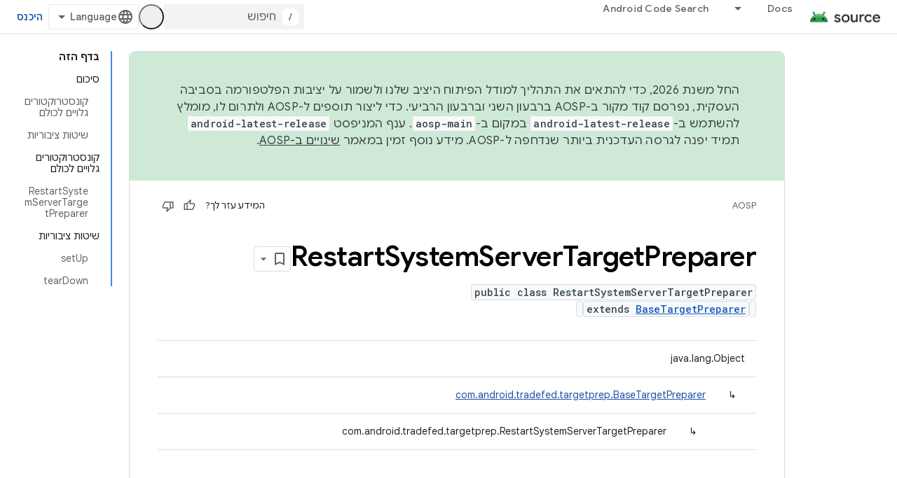

--- FILE ---
content_type: text/javascript
request_url: https://www.gstatic.com/devrel-devsite/prod/v5ecaab6967af5bdfffc1b93fe7d0ad58c271bf9f563243cec25f323a110134f0/js/devsite_devsite_thumb_rating_module__he.js
body_size: -854
content:
(function(_ds){var window=this;var YAa=function(a){var b=a.position;const c=a.nD;a=a.oD;b=_ds.U(_ds.dD(),'<div class="devsite-thumb-rating" role="form" aria-labelledby="devsite-thumb-label-'+_ds.S(b)+'"><div class="devsite-thumb-label" id="devsite-thumb-label-'+_ds.S(b)+'">');_ds.V(b,"\u05d4\u05de\u05d9\u05d3\u05e2 \u05e2\u05d6\u05e8 \u05dc\u05da?");_ds.U(_ds.V(_ds.V(_ds.U(b,'</div><div class="devsite-thumbs">'),D8(a.label,a.class,a.type)),D8(c.label,c.class,c.type)),"</div></div>");return b},D8=function(a,b,c){let d;c==="thumb-down-filled"?
d=(0,_ds.O)('<path d="M3,17h6.31l-0.95,4.57l-0.03,0.32c0,0.41,0.17,0.79,0.44,1.06L9.83,24c0,0,7.09-6.85,7.17-7V4H6C5.17,4,4.46,4.5,4.16,5.22 l-3.02,7.05C1.05,12.5,1,12.74,1,13v2C1,16.1,1.9,17,3,17z"></path><path d="M19,17h4V4h-4V17L19,17z"></path>'):c==="thumb-down-outline"?d=(0,_ds.O)('<path d="M3,17h6.31l-0.95,4.57l-0.03,0.32c0,0.41,0.17,0.79,0.44,1.06L9.83,24c0,0,7.09-6.85,7.17-7h5V4H6 C5.17,4,4.46,4.5,4.16,5.22l-3.02,7.05C1.05,12.5,1,12.74,1,13v2C1,16.1,1.9,17,3,17z M17,6h3v9h-3V6z M3,13l3-7h9v10l-4.34,4.34 L12,15H3V13z"></path>'):
c==="thumb-up-filled"?d=(0,_ds.O)('<path d="M21,7h-6.31l0.95-4.57l0.03-0.32c0-0.41-0.17-0.79-0.44-1.06L14.17,0c0,0-7.09,6.85-7.17,7v13h11c0.83,0,1.54-0.5,1.84-1.22 l3.02-7.05C22.95,11.5,23,11.26,23,11V9C23,7.9,22.1,7,21,7z"></path><path d="M5,7H1v13h4V7L5,7z"></path>'):c==="thumb-up-outline"?d=(0,_ds.O)('<path d="M21,7h-6.31l0.95-4.57l0.03-0.32c0-0.41-0.17-0.79-0.44-1.06L14.17,0c0,0-7.09,6.85-7.17,7H2v13h16 c0.83,0,1.54-0.5,1.84-1.22l3.02-7.05C22.95,11.5,23,11.26,23,11V9C23,7.9,22.1,7,21,7z M7,18H4V9h3V18z M21,11l-3,7H9V8l4.34-4.34 L12,9h9V11z"></path>'):
d="";return _ds.U(_ds.V(_ds.U(_ds.dD(),'<button class="devsite-thumb '+_ds.S(b)+'" data-title="'+_ds.S(a)+'" aria-label="'+_ds.S(a)+'"><svg class="devsite-thumb-icon" viewBox="0 0 24 24" aria-hidden="true">'),d),"</svg></button>")},ZAa=function(a){const b=a.categories,c=a.aD,d=a.pp;a='<devsite-dialog class="devsite-thumb-rating-dialog" id="'+_ds.S(a.Ip)+'"><div class="devsite-dialog-contents"><h3 class="no-link" tabindex="-1">';a+='\u05de\u05d4\u05d9 \u05d4\u05e1\u05d9\u05d1\u05d4 \u05dc\u05e9\u05dc\u05d9\u05d7\u05ea \u05d4\u05de\u05e9\u05d5\u05d1?</h3><form class="devsite-thumb-rating-categories">';
const e=b.length;for(let f=0;f<e;f++){const g=b[f];a+='<div class="devsite-thumb-rating-category"><input type="radio" name="'+_ds.S(g.getType())+'" id="'+_ds.S(g.getId())+'"><label for="'+_ds.S(g.getId())+'">'+_ds.yC(g.o())+"</label></div>"}a+='</form></div><div class="devsite-dialog-buttons"><button type="submit" class="button button-primary devsite-thumb-rating-submit" disabled>'+_ds.Q(c)+'</button><button type="button" class="button devsite-dialog-close">'+_ds.Q(d)+"</button></div></devsite-dialog>";
return(0,_ds.O)(a)},$Aa=function(a){var b=a.isSignedIn;const c=a.Vy;var d=a.Ur;const e=a.Fr,f=a.Di,g=a.yf;a=a.dismissButton;d=b?c?'<p class="create-profile-prompt">'+_ds.Q(e)+"</p>":"":'<p class="sign-in-prompt">'+_ds.Q(d)+"</p>";b=b?c?'<button type="button" class="button button-primary create-profile">'+_ds.Q(g)+"</button>":'<button type="button" class="button button-primary devsite-dialog-close">'+_ds.Q(a)+"</button>":'<button class="button button-primary sign-in-button">'+_ds.Q(f)+"</button>";
return(0,_ds.O)('<devsite-dialog class="devsite-thumb-rating-dialog" id="devsite-thumb-thank-you-dialog"><div class="devsite-dialog-contents"><h3 class="no-link">\u05ea\u05d5\u05d3\u05d4 \u05e2\u05dc \u05d4\u05de\u05e9\u05d5\u05d1.</h3>'+(d+'</div><div class="devsite-dialog-buttons">'+b+"</div></devsite-dialog>"))},aBa=function(){return(0,_ds.O)('<svg class="material-icons devsite-feedback-icon" viewBox="0 0 24 24" aria-hidden="true"><path d="M20 2H4c-1.1 0-1.99.9-1.99 2L2 22l4-4h14c1.1 0 2-.9 2-2V4c0-1.1-.9-2-2-2zm0 14H5.17l-.59.59-.58.58V4h16v12zm-9-4h2v2h-2zm0-6h2v4h-2z"></path></svg>')},
bBa=function(a){const b=a.bc,c=a.ud,d=a.vd,e=a.pj,f=a.kc,g=a.Ee,h=a.Ci,k=a.yf;a=a.dismissButton;return _ds.U(_ds.V(_ds.U(_ds.dD(),'<devsite-dialog class="devsite-thumb-rating-dialog" id="devsite-thumb-create-profile-dialog"><div class="create-profile-spinner"><devsite-spinner size="48"></devsite-spinner></div><div class="devsite-dialog-contents"><h3 class="no-link">'+_ds.Q(e)+"</h3>"),b?_ds.U(_ds.V(_ds.U(_ds.dD(),"<p>"+_ds.Q(c)+'</p><input type="checkbox" id="devsite-thumb-create-profile-email-opt-in"><label for="devsite-thumb-create-profile-email-opt-in">'+
_ds.Q(d)+'</label><p class="account-note">'),_ds.Q(g)),"</p>"):_ds.U(_ds.V(_ds.U(_ds.dD(),'<p class="not-eligible-prompt">'),_ds.Q(f)),"</p>")),'</div><div class="devsite-dialog-buttons">'+(b?'<button class="button-primary create-profile">'+_ds.Q(k)+"</button>":'<button class="button button-primary change-account-button">'+_ds.Q(h)+"</button>")+'<button class="button devsite-dialog-close">'+_ds.Q(a)+"</button></div></devsite-dialog>")},cBa=function(a){const b=a.dismissButton;a='<devsite-dialog class="devsite-thumb-rating-dialog" id="devsite-thumb-error-dialog"><div class="devsite-dialog-contents"><h3 class="no-link">\u05e1\u05dc\u05d9\u05d7\u05d4, \u05ea\u05e7\u05dc\u05d4</h3><p>'+
(_ds.Q(a.error)+'</p></div><div class="devsite-dialog-buttons"><button class="button devsite-dialog-close">'+_ds.Q(b)+"</button></div></devsite-dialog>");return(0,_ds.O)(a)};var dBa=async function(a){var b=new _ds.rh(_ds.C().href);if(_ds.po(b.j,"thumb")){var c=b.j.get("thumb");if(c==="up"||c==="down")a.setAttribute("rating",c),await E8(a);b.j.remove("thumb");_ds.yo(b.toString(),!0,!1)}else{var d=await a.Fa();if(d!=null&&d.Ga()){b=_ds.C().href;try{b=await _ds.Qw(b)}catch(f){}d=(d==null?void 0:d.Ga())||"";var e=new _ds.NO;try{c=await e.getPath({path:b,profileId:d}),(c==null?void 0:c.ratingStatus)==="THUMBS_UP"&&a.setAttribute("rating","up"),(c==null?void 0:c.ratingStatus)===
"THUMBS_DOWN"&&a.setAttribute("rating","down")}catch(f){}}}},F8=function(a){let b="thumb-down-outline",c="thumb-up-outline";a.rating==="down"?b="thumb-down-filled":a.rating==="up"&&(c="thumb-up-filled");const d=a.getAttribute("position")||"";_ds.qt(a,YAa,{position:d,nD:{class:"devsite-thumb-down",label:"\u05dc\u05d0 \u05de\u05d5\u05e2\u05d9\u05dc",type:b},oD:{class:"devsite-thumb-up",label:"\u05de\u05d5\u05e2\u05d9\u05dc",type:c}})},eBa=function(a){a.eventHandler.listen(a,"click",b=>{a.onClick(b)})},
G8=function(a,b){a.dispatchEvent(new CustomEvent("devsite-show-custom-snackbar-msg",{detail:{msg:b,showClose:!1},bubbles:!0}))},I8=function(a,b,c){let d=document.body.querySelector(`#${c}`);if(d)return d;d=_ds.st(ZAa,{Ip:c,categories:b,aD:"\u05e9\u05dc\u05d9\u05d7\u05d4",pp:"\u05d1\u05d9\u05d8\u05d5\u05dc"});document.body.appendChild(d);a.eventHandler.listen(d,"change",()=>{if(a.rating==="down"){let e,f;(e=a.ea)==null||(f=e.querySelector(".devsite-thumb-rating-submit"))==null||f.removeAttribute("disabled")}else if(a.rating===
"up"){let e,f;(e=a.oa)==null||(f=e.querySelector(".devsite-thumb-rating-submit"))==null||f.removeAttribute("disabled")}});a.eventHandler.listen(d.querySelector(".devsite-thumb-rating-submit"),"click",async()=>{await fBa(a)});a.eventHandler.listen(d.querySelector(".devsite-dialog-close"),"click",()=>{H8(a)});return d},L8=async function(a){let b=document.body.querySelector("#devsite-thumb-thank-you-dialog");if(b)return b;const c=await _ds.v();var d=await c.isSignedIn(),e=d;d&&(e=await a.Fa(),e=J8()&&
!e);e&&K8(a,"Callout Profile intro");b=_ds.st($Aa,{isSignedIn:d,Vy:e,Ur:"\u05db\u05d3\u05d9 \u05dc\u05e9\u05de\u05d5\u05e8 \u05d0\u05ea \u05d4\u05d3\u05e4\u05d9\u05dd \u05e9\u05d1\u05d9\u05e7\u05e8\u05ea \u05d1\u05d4\u05dd \u05e4\u05e2\u05de\u05d9\u05dd \u05e8\u05d1\u05d5\u05ea \u05d1\u05ea\u05d5\u05db\u05e0\u05d9\u05ea \u05d4\u05de\u05e4\u05ea\u05d7\u05d9\u05dd \u05e9\u05dc Google Developers, \u05e6\u05e8\u05d9\u05da \u05dc\u05d4\u05d9\u05db\u05e0\u05e1 \u05dc\u05d7\u05e9\u05d1\u05d5\u05df.",Fr:"\u05e8\u05d5\u05e6\u05d4 \u05dc\u05d4\u05e6\u05d8\u05e8\u05e3 \u05dc\u05ea\u05d5\u05db\u05e0\u05d9\u05ea \u05d4\u05de\u05e4\u05ea\u05d7\u05d9\u05dd \u05e9\u05dc Google Developers \u05db\u05d3\u05d9 \u05dc\u05e9\u05de\u05d5\u05e8 \u05d0\u05ea \u05d4\u05d3\u05e4\u05d9\u05dd \u05e9\u05d1\u05d9\u05e7\u05e8\u05ea \u05d1\u05d4\u05dd \u05d4\u05db\u05d9 \u05d4\u05e8\u05d1\u05d4 \u05e4\u05e2\u05de\u05d9\u05dd?",
Di:"\u05db\u05e0\u05d9\u05e1\u05d4",yf:"\u05d9\u05e6\u05d9\u05e8\u05ea \u05e4\u05e8\u05d5\u05e4\u05d9\u05dc",dismissButton:"\u05e1\u05d2\u05d9\u05e8\u05d4"});document.body.appendChild(b);const f=b.querySelector(".devsite-dialog-buttons");a.feedback&&(f==null||f.appendChild(a.feedback),a.eventHandler.listen(a.feedback.querySelector("button"),"click",()=>{let g;(g=b)==null||g.removeAttribute("open")}));e&&f&&a.eventHandler.listen(f.querySelector(".create-profile"),"click",async()=>{let g;(g=b)==null||
g.removeAttribute("open");a.j=await gBa(a);a.j.setAttribute("open","")});!d&&f&&(d=b.querySelector(".sign-in-button"))&&a.eventHandler.listen(d,"click",async g=>{g.preventDefault();g.stopPropagation();g=new _ds.rh(_ds.C().href);g.j.add("thumb",a.rating);_ds.yo(g.toString(),!0,!1);await c.signIn()});a.eventHandler.listen(b,"devsite-dialog-hide",()=>{H8(a)});return b},M8=async function(a){let b=null;a.rating==="down"?b={category:"Site-Wide Custom Events",action:"devsite-rating thumb",label:"Thumb Down Rating",
value:-1}:a.rating==="up"&&(b={category:"Site-Wide Custom Events",action:"devsite-rating thumb",label:"Thumb Up Rating",value:1});b&&a.Ba(b)},E8=async function(a){let b="RATING_STATE_UNKNOWN";a.rating==="down"?b="THUMBS_DOWN":a.rating==="up"&&(b="THUMBS_UP");const c=await a.Fa();if(c!=null&&c.Ga()){var d=_ds.C().href;try{d=await _ds.Qw(d)}catch(f){}var e=new _ds.NO;try{await e.Nm({path:d,status:b,profileId:c==null?void 0:c.Ga()})}catch(f){let g;(g=a.j)==null||g.removeAttribute("open");a.m=N8(a,"\u05e9\u05de\u05d9\u05e8\u05ea \u05d4\u05d3\u05d9\u05e8\u05d5\u05d2 \u05e9\u05dc \u05d4\u05d3\u05e3 \u05e0\u05db\u05e9\u05dc\u05d4 \u05d1\u05d2\u05dc\u05dc \u05e9\u05d2\u05d9\u05d0\u05d4.");
a.m.setAttribute("open","");return}a.rating&&(a=document.querySelector("devsite-user#devsite-user"),await (a==null?void 0:_ds.Hea(a)))}},fBa=async function(a){if(a.rating==="down"){var b;let d;var c=((b=a.ea)==null?void 0:(d=b.querySelector("input[type=radio]:checked"))==null?void 0:d.id)||"";O8(a,c);let e;(e=a.feedback)==null||e.setAttribute("rating-type","thumbsDown");let f;(f=a.feedback)==null||f.setAttribute("rating-category",c);let g;(g=a.ea)==null||g.removeAttribute("open")}else if(a.rating===
"up"){let d;b=((c=a.oa)==null?void 0:(d=c.querySelector("input[type=radio]:checked"))==null?void 0:d.id)||"";O8(a,b);let e;(e=a.feedback)==null||e.setAttribute("rating-type","thumbsUp");let f;(f=a.feedback)==null||f.setAttribute("rating-category",b);let g;(g=a.oa)==null||g.removeAttribute("open")}a.o=await L8(a);a.o.setAttribute("open","")},H8=function(a){a.rating==="up"?G8(a,"\u05d3\u05d9\u05e8\u05d2\u05ea \u05d0\u05ea \u05d4\u05d3\u05e3 \u05db\u05de\u05d5\u05e2\u05d9\u05dc."):a.rating==="down"&&
G8(a,"\u05d3\u05d9\u05e8\u05d2\u05ea \u05d0\u05ea \u05d4\u05d3\u05e3 \u05db\u05dc\u05d0 \u05de\u05d5\u05e2\u05d9\u05dc.")},K8=function(a,b,c){let d=null;a.rating==="down"?d={category:"Site-Wide Custom Events",action:b,label:"Rating Widget Callout",value:-1}:a.rating==="up"&&(d={category:"Site-Wide Custom Events",action:b,label:"Rating Widget Callout",value:1});b=Object.assign({},{category:"Site-Wide Custom Events",action:b},d,c||{});a.Ba(b)},gBa=async function(a){var b=await a.bc();K8(a,"Callout Profile displayed");
let c=document.body.querySelector("#devsite-thumb-create-profile-dialog");if(c)return c;c=_ds.st(bBa,{bc:b,ud:"\u05e8\u05d5\u05e6\u05d4 \u05dc\u05e7\u05d1\u05dc \u05d0\u05d9\u05de\u05d9\u05d9\u05dc\u05d9\u05dd \u05de\u05ea\u05d5\u05db\u05e0\u05d9\u05ea \u05d4\u05de\u05e4\u05ea\u05d7\u05d9\u05dd \u05e9\u05dc Google Developers \u05d1\u05e7\u05e9\u05e8 \u05dc\u05e4\u05d9\u05e6'\u05e8\u05d9\u05dd \u05d7\u05d3\u05e9\u05d9\u05dd, \u05dc\u05d0\u05d9\u05e8\u05d5\u05e2\u05d9\u05dd, \u05dc\u05ea\u05d2\u05d9\u05dd, \u05dc\u05ea\u05db\u05e0\u05d9\u05dd \u05d5\u05dc\u05d4\u05d6\u05d3\u05de\u05e0\u05d5\u05d9\u05d5\u05ea \u05dc\u05de\u05d7\u05e7\u05e8?",
vd:"\u05db\u05df, \u05d1\u05e9\u05de\u05d7\u05d4!",pj:"\u05e8\u05d5\u05e6\u05d4 \u05dc\u05d4\u05e6\u05d8\u05e8\u05e3 \u05dc\u05ea\u05d5\u05db\u05e0\u05d9\u05ea \u05d4\u05de\u05e4\u05ea\u05d7\u05d9\u05dd \u05e9\u05dc Google Developers?",kc:_ds.Tg('\u05d0\u05d9\u05df \u05dc\u05da \u05d0\u05e4\u05e9\u05e8\u05d5\u05ea \u05dc\u05d4\u05e6\u05d8\u05e8\u05e3 \u05dc\u05ea\u05d5\u05db\u05e0\u05d9\u05ea \u05d4\u05de\u05e4\u05ea\u05d7\u05d9\u05dd \u05e9\u05dc Google Developers \u05de\u05d4\u05d7\u05e9\u05d1\u05d5\u05df \u05d4\u05d6\u05d4. \u05e2\u05dc\u05d9\u05da \u05dc\u05e4\u05e0\u05d5\u05ea \u05dc\u05d0\u05d3\u05de\u05d9\u05df. <a href="https://developers.google.com/profile/help/faq#why_am_i_unable_to_create_a_profile_with_my_google_workspace_account" target="_blank">\u05dc\u05de\u05d9\u05d3\u05e2 \u05e0\u05d5\u05e1\u05e3</a>'),
Ee:_ds.Tg('\u05d4\u05e6\u05d8\u05e8\u05e4\u05d5\u05ea \u05dc\u05ea\u05d5\u05db\u05e0\u05d9\u05ea \u05d4\u05de\u05e4\u05ea\u05d7\u05d9\u05dd \u05e9\u05dc Google Developers \u05de\u05d1\u05d8\u05d0\u05ea \u05d0\u05ea \u05d4\u05d4\u05e1\u05db\u05de\u05d4 \u05e9\u05dc\u05da \u05dc<a class="content-policy" href="https://developers.google.com/profile/content-policy">\u05de\u05d3\u05d9\u05e0\u05d9\u05d5\u05ea \u05d4\u05ea\u05d5\u05db\u05df</a>. \u05d4\u05e9\u05d9\u05de\u05d5\u05e9 \u05d1\u05e9\u05d9\u05e8\u05d5\u05ea \u05db\u05e4\u05d5\u05e3 <a href="https://policies.google.com/terms">\u05dc\u05ea\u05e0\u05d0\u05d9\u05dd \u05d5\u05dc\u05d4\u05d2\u05d1\u05dc\u05d5\u05ea</a> \u05d5\u05dc<a href="https://policies.google.com/privacy">\u05de\u05d3\u05d9\u05e0\u05d9\u05d5\u05ea \u05d4\u05e4\u05e8\u05d8\u05d9\u05d5\u05ea</a> \u05e9\u05dc Google. \u05d4\u05e9\u05dd \u05de\u05d7\u05e9\u05d1\u05d5\u05df Google \u05d5\u05ea\u05d7\u05d5\u05de\u05d9 \u05d4\u05e2\u05e0\u05d9\u05d9\u05df \u05e9\u05d1\u05d7\u05e8\u05ea \u05d9\u05d5\u05e4\u05d9\u05e2\u05d5 \u05d1\u05e4\u05e8\u05d5\u05e4\u05d9\u05dc \u05d4\u05de\u05e4\u05ea\u05d7 \u05e9\u05dc\u05da \u05d1\u05ea\u05d5\u05db\u05e0\u05d9\u05ea \u05d4\u05de\u05e4\u05ea\u05d7\u05d9\u05dd \u05e9\u05dc Google Developers, \u05d5\u05d4\u05e9\u05dd \u05e2\u05e9\u05d5\u05d9 \u05dc\u05d4\u05d5\u05e4\u05d9\u05e2 \u05d2\u05dd \u05d1\u05de\u05e7\u05d5\u05de\u05d5\u05ea \u05d0\u05d7\u05e8\u05d9\u05dd \u05e9\u05d1\u05d4\u05dd \u05d4\u05d5\u05e1\u05e4\u05ea \u05ea\u05d5\u05db\u05df. \u05d0\u05e4\u05e9\u05e8 \u05dc\u05e9\u05e0\u05d5\u05ea \u05d0\u05d5\u05ea\u05d5 \u05de\u05ea\u05d9 \u05e9\u05e8\u05d5\u05e6\u05d9\u05dd.'),
Ci:"\u05d1\u05d7\u05d9\u05e8\u05d4 \u05d1\u05d7\u05e9\u05d1\u05d5\u05df \u05d0\u05d7\u05e8",yf:"\u05d9\u05e6\u05d9\u05e8\u05ea \u05e4\u05e8\u05d5\u05e4\u05d9\u05dc",dismissButton:"\u05e1\u05d2\u05d9\u05e8\u05d4"});document.body.appendChild(c);if(b=c.querySelector(".devsite-dialog-buttons")){var d=b.querySelector(".create-profile");d&&a.eventHandler.listen(d,"click",()=>{a.createProfile()});(d=b.querySelector(".change-account-button"))&&a.eventHandler.listen(d,"click",async e=>{e.preventDefault();
e.stopPropagation();e=new _ds.rh(_ds.C().href);e.j.add("thumb",a.rating);_ds.yo(e.toString(),!0,!1);await (await _ds.v()).changeAccount()});a.eventHandler.listen(b.querySelector(".devsite-dialog-close"),"click",()=>{K8(a,"Callout Profile dismissed")})}return c},J8=function(){const a=document.querySelector("devsite-user#devsite-user");return a!=null&&a.hasAttribute("enable-profiles")},N8=function(a,b){K8(a,"Callout Profile error",{label:"Rating Widget Callout Error",value:b});if(a=document.body.querySelector("#devsite-thumb-error-dialog"))return a;
a=_ds.st(cBa,{error:b,dismissButton:"\u05e1\u05d2\u05d9\u05e8\u05d4"});document.body.appendChild(a);return a},O8=function(a,b){let c=null;a.rating==="down"?c={category:"Site-Wide Custom Events",action:"devsite-rating category",label:`Rating Category: ${b}`,value:-1}:a.rating==="up"&&(c={category:"Site-Wide Custom Events",action:"devsite-rating category",label:`Rating Category: ${b}`,value:1});c&&a.Ba(c)},hBa=class extends _ds.Vm{constructor(){super(["devsite-content","devsite-dialog","devsite-feedback",
"devsite-snackbar"]);this.eventHandler=new _ds.u;this.o=this.m=this.j=this.feedback=null;this.qa=[];this.ea=null;this.ua=[];this.oa=null;this.rating=""}static get observedAttributes(){return["rating"]}async connectedCallback(){var a=document.querySelector(".devsite-thumb-rating-feedback");if(a){var b;if(this.feedback=(b=a.content.firstElementChild)==null?void 0:b.cloneNode(!0))a=this.feedback.querySelector("button"),a==null||a.classList.add("button-with-icon"),a&&a.firstChild&&(b=_ds.st(aBa),a.insertBefore(b,
a.firstChild))}a=document.querySelector("devsite-content");try{const c=await (a==null?void 0:a.m.promise);this.qa=[...((c==null?void 0:c.oa())||[])];this.ua=[...((c==null?void 0:c.qa())||[])]}catch(c){}await dBa(this);F8(this);eBa(this)}disconnectedCallback(){_ds.D(this.eventHandler);_ds.Hn(this.ea);_ds.Hn(this.oa);_ds.Hn(this.o);_ds.Hn(this.j);_ds.Hn(this.m)}attributeChangedCallback(a,b,c){switch(a){case "rating":this.rating=c||"",F8(this)}}async onClick(a){a=a.target;if(a==null?0:a.classList.contains("devsite-thumb-up")){if(this.rating===
"up")this.removeAttribute("rating"),G8(this,"\u05d3\u05d9\u05e8\u05d5\u05d2 \u05d4\u05d3\u05e3 \u05d4\u05d5\u05e1\u05e8.");else{this.setAttribute("rating","up");if(this.ua.length>0)this.oa=I8(this,this.ua,"devsite-thumb-up-dialog"),this.oa.setAttribute("open","");else{let b;(b=this.feedback)==null||b.setAttribute("rating-type","thumbsUp");this.o=await L8(this);this.o.setAttribute("open","")}await M8(this)}await E8(this)}else if(a==null?0:a.classList.contains("devsite-thumb-down")){if(this.rating===
"down")this.removeAttribute("rating"),G8(this,"\u05d3\u05d9\u05e8\u05d5\u05d2 \u05d4\u05d3\u05e3 \u05d4\u05d5\u05e1\u05e8.");else{this.setAttribute("rating","down");if(this.qa.length>0)this.ea=I8(this,this.qa,"devsite-thumb-down-dialog"),this.ea.setAttribute("open","");else{let b;(b=this.feedback)==null||b.setAttribute("rating-type","thumbsDown");this.o=await L8(this);this.o.setAttribute("open","")}await M8(this)}await E8(this)}}async bc(){if(!await (await _ds.v()).isSignedIn())return!1;const a=new _ds.GO;
let b=null;try{b=await a.kb()}catch(e){}let c,d;return((c=b)==null?void 0:(d=c.createProfile)==null?void 0:d.status)==="ELIGIBILITY_ELIGIBLE"}async Fa(){if(J8()&&await (await _ds.v()).isSignedIn()&&await this.bc()){var a=new _ds.XO,b=void 0;try{let c;b=(c=await _ds.UO(a,new _ds.JN))==null?void 0:c.Fa()}catch(c){}return b}}async createProfile(){const a=await _ds.XQ.getName();if(a){var b,c=(b=this.j)==null?void 0:b.querySelector("#devsite-thumb-create-profile-email-opt-in");b=!(!c||!c.checked);var d;
(d=this.j)==null||d.classList.add("loading");d=new _ds.XO;try{await _ds.SO(d,a,b,!0);K8(this,"Callout Profile created");let f;(f=this.j)==null||f.removeAttribute("open");await E8(this)}catch(f){let g;(g=this.j)==null||g.removeAttribute("open");this.m=N8(this,`${f}`);this.m.setAttribute("open","")}var e;(e=this.j)==null||e.classList.remove("loading")}else(c=this.j)==null||c.removeAttribute("open"),this.m=N8(this,"\u05d4\u05d9\u05d9\u05ea\u05d4 \u05d1\u05e2\u05d9\u05d4 \u05d5\u05dc\u05db\u05df \u05e4\u05e8\u05d8\u05d9 \u05d4\u05d7\u05e9\u05d1\u05d5\u05df \u05dc\u05d0 \u05d4\u05ea\u05e7\u05d1\u05dc\u05d5."),
this.m.setAttribute("open","")}};try{customElements.define("devsite-thumb-rating",hBa)}catch(a){console.warn("Unrecognized DevSite custom element - DevsiteThumbRating",a)};})(_ds_www);


--- FILE ---
content_type: text/javascript
request_url: https://www.gstatic.com/devrel-devsite/prod/v5ecaab6967af5bdfffc1b93fe7d0ad58c271bf9f563243cec25f323a110134f0/js/devsite_devsite_footer_promos_module__he.js
body_size: -853
content:
(function(_ds){var window=this;var a3=class extends _ds.Vm{dc(a){const b=this.querySelector("nav");a&&_ds.Um(this,b,a.querySelector("nav"));b&&(a?(b.hidden=!1,b.removeAttribute("aria-hidden")):(b.hidden=!0,b.setAttribute("aria-hidden","true")))}};a3.prototype.updateContent=a3.prototype.dc;try{customElements.define("devsite-footer-promos",a3)}catch(a){console.warn("Unrecognized DevSite custom element - DevsiteFooterPromos",a)};})(_ds_www);
